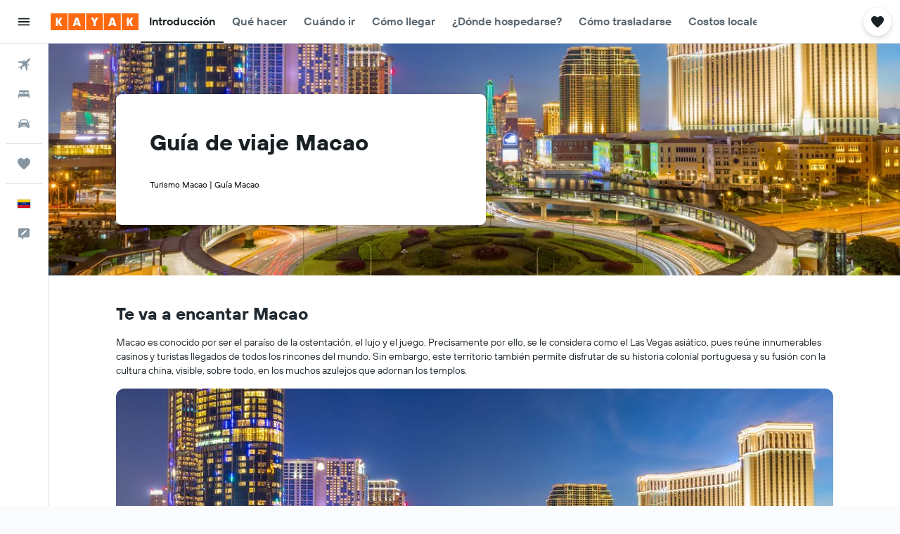

--- FILE ---
content_type: image/svg+xml
request_url: https://www.kayak.co.ve/res/images/flags-svg/ve.svg
body_size: 48
content:
<svg xmlns="http://www.w3.org/2000/svg"  viewBox="0 0 240 160"><path fill="#CF142B" d="M0 0h240v160H0V0z"/><path fill="#00247D" d="M0 0h240v106.7H0V0z"/><path fill="#FC0" d="M0 0h240v53.3H0V0z"/><path fill="#FFF" d="M134.9 63.8l-4.4 2.1.7 4.8-3.4-3.5-4.4 2.1 2.3-4.3-3.4-3.5 4.8.8 2.3-4.3.7 4.8 4.8 1zm10.8 8.5l4.8-.5-4.2-2.4 1-4.7-3.6 3.2-4.2-2.4 2 4.4-3.6 3.2 4.8-.5 2 4.4 1-4.7zm12 11.2l4.7 1.2-3.1-3.7 2.6-4.1-4.5 1.8-3.1-3.7.3 4.8-4.5 1.8 4.7 1.2.3 4.8 2.6-4.1zm9.9 12.8l3.8-3-4.8.2-1.7-4.6-1.3 4.7-4.8.2 4 2.7-1.3 4.7 3.8-3 4 2.7-1.7-4.6zm-62.5-32.5l4.4 2.1-.7 4.8 3.4-3.5 4.4 2.1-2.3-4.3 3.4-3.5-4.8.8-2.3-4.3-.7 4.8-4.8 1zm-9.8 13.3l2-4.4 4.8.5-3.6-3.2 2-4.4-4.2 2.4-3.6-3.2 1 4.7-4.2 2.4 4.8.5 1 4.7zM84.8 87.6l.3-4.8 4.7-1.2-4.5-1.8.3-4.8-3.1 3.7-4.5-1.8 2.6 4.1-3.1 3.7 4.7-1.2 2.6 4.1zm-14 13.2l4-2.7 3.8 3-1.3-4.7 4-2.7-4.8-.2-1.3-4.7-1.7 4.6-4.8-.2 3.8 3-1.7 4.6z"/></svg>